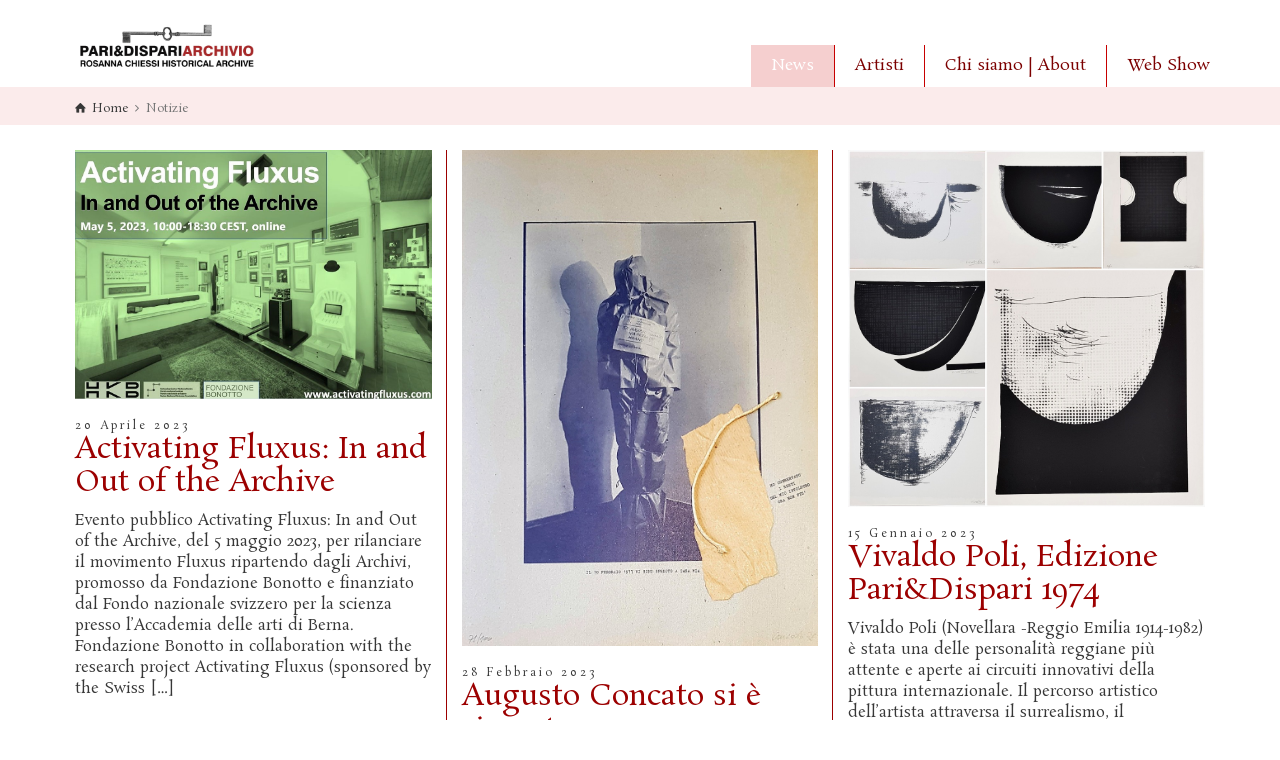

--- FILE ---
content_type: text/html; charset=UTF-8
request_url: https://www.pariedispari.org/category/news/page/2
body_size: 11184
content:
<!doctype html>
<html lang="it-IT" class="no-js">
<head> 
<meta charset="UTF-8" />  
<meta name="viewport" content="width=device-width, initial-scale=1, maximum-scale=1">
<link rel="alternate" type="application/rss+xml" title="Pari&amp;DispariArchivio RSS Feed" href="https://www.pariedispari.org/feed" />
<link rel="alternate" type="application/atom+xml" title="Pari&amp;DispariArchivio Atom Feed" href="https://www.pariedispari.org/feed/atom" />
<link rel="pingback" href="https://www.pariedispari.org/xmlrpc.php" />
<title>Notizie &#8211; Pagina 2 &#8211; Pari&amp;DispariArchivio</title>
<script type="text/javascript">/*  for PRO users! - <![CDATA[ */ var html = document.getElementsByTagName("html")[0]; html.className = html.className.replace("no-js", "js"); window.onerror=function(e,f){var body = document.getElementsByTagName("body")[0]; body.className = body.className.replace("ns-loading", ""); var e_file = document.createElement("a");e_file.href = f;console.log( e );console.log( e_file.pathname );}/*  for PRO users! -  ]]>*/</script>
<link rel='dns-prefetch' href='//fonts.googleapis.com' />
<link rel='dns-prefetch' href='//s.w.org' />
<link rel="alternate" type="application/rss+xml" title="Pari&amp;DispariArchivio &raquo; Feed" href="https://www.pariedispari.org/feed" />
<link rel="alternate" type="application/rss+xml" title="Pari&amp;DispariArchivio &raquo; Feed dei commenti" href="https://www.pariedispari.org/comments/feed" />
<link rel="alternate" type="application/rss+xml" title="Pari&amp;DispariArchivio &raquo; Notizie Feed della categoria" href="https://www.pariedispari.org/category/news/feed" />
		<script type="text/javascript">
			window._wpemojiSettings = {"baseUrl":"https:\/\/s.w.org\/images\/core\/emoji\/13.0.1\/72x72\/","ext":".png","svgUrl":"https:\/\/s.w.org\/images\/core\/emoji\/13.0.1\/svg\/","svgExt":".svg","source":{"concatemoji":"https:\/\/www.pariedispari.org\/wp-includes\/js\/wp-emoji-release.min.js?ver=5.6.16"}};
			!function(e,a,t){var n,r,o,i=a.createElement("canvas"),p=i.getContext&&i.getContext("2d");function s(e,t){var a=String.fromCharCode;p.clearRect(0,0,i.width,i.height),p.fillText(a.apply(this,e),0,0);e=i.toDataURL();return p.clearRect(0,0,i.width,i.height),p.fillText(a.apply(this,t),0,0),e===i.toDataURL()}function c(e){var t=a.createElement("script");t.src=e,t.defer=t.type="text/javascript",a.getElementsByTagName("head")[0].appendChild(t)}for(o=Array("flag","emoji"),t.supports={everything:!0,everythingExceptFlag:!0},r=0;r<o.length;r++)t.supports[o[r]]=function(e){if(!p||!p.fillText)return!1;switch(p.textBaseline="top",p.font="600 32px Arial",e){case"flag":return s([127987,65039,8205,9895,65039],[127987,65039,8203,9895,65039])?!1:!s([55356,56826,55356,56819],[55356,56826,8203,55356,56819])&&!s([55356,57332,56128,56423,56128,56418,56128,56421,56128,56430,56128,56423,56128,56447],[55356,57332,8203,56128,56423,8203,56128,56418,8203,56128,56421,8203,56128,56430,8203,56128,56423,8203,56128,56447]);case"emoji":return!s([55357,56424,8205,55356,57212],[55357,56424,8203,55356,57212])}return!1}(o[r]),t.supports.everything=t.supports.everything&&t.supports[o[r]],"flag"!==o[r]&&(t.supports.everythingExceptFlag=t.supports.everythingExceptFlag&&t.supports[o[r]]);t.supports.everythingExceptFlag=t.supports.everythingExceptFlag&&!t.supports.flag,t.DOMReady=!1,t.readyCallback=function(){t.DOMReady=!0},t.supports.everything||(n=function(){t.readyCallback()},a.addEventListener?(a.addEventListener("DOMContentLoaded",n,!1),e.addEventListener("load",n,!1)):(e.attachEvent("onload",n),a.attachEvent("onreadystatechange",function(){"complete"===a.readyState&&t.readyCallback()})),(n=t.source||{}).concatemoji?c(n.concatemoji):n.wpemoji&&n.twemoji&&(c(n.twemoji),c(n.wpemoji)))}(window,document,window._wpemojiSettings);
		</script>
		<style type="text/css">
img.wp-smiley,
img.emoji {
	display: inline !important;
	border: none !important;
	box-shadow: none !important;
	height: 1em !important;
	width: 1em !important;
	margin: 0 .07em !important;
	vertical-align: -0.1em !important;
	background: none !important;
	padding: 0 !important;
}
</style>
	<link rel='stylesheet' id='wp-block-library-css'  href='https://www.pariedispari.org/wp-includes/css/dist/block-library/style.min.css?ver=5.6.16' type='text/css' media='all' />
<link rel='stylesheet' id='bootstrap-css'  href='https://www.pariedispari.org/wp-content/themes/sw_vido/css/bootstrap.css?ver=5.6.16' type='text/css' media='all' />
<link rel='stylesheet' id='theme-style-all-css'  href='https://www.pariedispari.org/wp-content/themes/sw_vido/css/layout2/style.css?ver=5.6.16' type='text/css' media='all' />
<link rel='stylesheet' id='mediaelement-skin-css'  href='https://www.pariedispari.org/wp-content/themes/sw_vido/css/mejs-skin.css?ver=5.6.16' type='text/css' media='all' />
<link rel='stylesheet' id='fontello-css'  href='https://www.pariedispari.org/wp-content/themes/sw_vido/css/fontello/css/fontello.css?ver=5.6.16' type='text/css' media='all' />
<link rel='stylesheet' id='jquery-owl-carousel-css'  href='https://www.pariedispari.org/wp-content/themes/sw_vido/css/owl-carousel.css?ver=5.6.16' type='text/css' media='all' />
<link rel='stylesheet' id='jackbox-css'  href='https://www.pariedispari.org/wp-content/themes/sw_vido/js/lightbox/css/jackbox.min.css?ver=5.6.16' type='text/css' media='all' />
<!--[if IE 9]>
<link rel='stylesheet' id='theme-ie9-css'  href='https://www.pariedispari.org/wp-content/themes/sw_vido/css/ie9.css?ver=5.6.16' type='text/css' media='all' />
<![endif]-->
<link rel='stylesheet' id='theme-style-css'  href='https://www.pariedispari.org/wp-content/themes/sw_vido_child/style.css?ver=5.6.16' type='text/css' media='all' />
<link rel='stylesheet' id='theme-dynamic-css-css'  href='https://www.pariedispari.org/wp-content/uploads/sw_vido/dynamic-style.css?ver=201013075926' type='text/css' media='all' />
<link rel='stylesheet' id='ns-google-fonts-css'  href='//fonts.googleapis.com/css?family=Rosarivo%3Aregular&#038;subset=latin-ext&#038;ver=5.6.16' type='text/css' media='all' />
<script type='text/javascript' id='image-watermark-no-right-click-js-before'>
var iwArgsNoRightClick = {"rightclick":"Y","draganddrop":"Y"};
</script>
<script type='text/javascript' src='https://www.pariedispari.org/wp-content/plugins/image-watermark/js/no-right-click.js?ver=1.7.4' id='image-watermark-no-right-click-js'></script>
<script type='text/javascript' src='https://www.pariedispari.org/wp-includes/js/jquery/jquery.min.js?ver=3.5.1' id='jquery-core-js'></script>
<script type='text/javascript' src='https://www.pariedispari.org/wp-includes/js/jquery/jquery-migrate.min.js?ver=3.3.2' id='jquery-migrate-js'></script>
<script type='text/javascript' src='https://www.pariedispari.org/wp-content/themes/sw_vido/js/pace.js?ver=5.6.16' id='pace-js'></script>
<script type='text/javascript' src='https://www.pariedispari.org/wp-content/themes/sw_vido/js/modernizr.min.js?ver=5.6.16' id='modernizr-js'></script>
<script type='text/javascript' src='https://www.pariedispari.org/wp-content/uploads/sw_vido/dynamic-script.js?ver=201013075926' id='theme-dynamic-js-js'></script>
<link rel="https://api.w.org/" href="https://www.pariedispari.org/wp-json/" /><link rel="alternate" type="application/json" href="https://www.pariedispari.org/wp-json/wp/v2/categories/15" /><link rel="EditURI" type="application/rsd+xml" title="RSD" href="https://www.pariedispari.org/xmlrpc.php?rsd" />
<link rel="wlwmanifest" type="application/wlwmanifest+xml" href="https://www.pariedispari.org/wp-includes/wlwmanifest.xml" /> 
<meta name="generator" content="WordPress 5.6.16" />

<!--[if lt IE 9]><script src="https://www.pariedispari.org/wp-content/themes/sw_vido/js/html5shiv.min.js"></script><![endif]-->
<!--[if gte IE 9]> <style type="text/css"> .gradient { filter: none; } </style> <![endif]-->
<meta name="generator" content="Powered by WPBakery Page Builder - drag and drop page builder for WordPress."/>
<noscript><style> .wpb_animate_when_almost_visible { opacity: 1; }</style></noscript></head>
<body class="archive paged category category-news category-15 paged-2 category-paged-2 ns-loading  layout2 wpb-js-composer js-comp-ver-6.4.1 vc_responsive">

<div class="go-to-top icon-up-open"></div>
<!-- loader -->
<div id="loader-wrapper"><div id="loader"></div></div>
<!-- / #loader -->

<!-- background wrapper -->
<div id="container">   
 
<header class="top-header fullwidth  ">

    
    <div class="header-elements default">	
        <!-- mobile menu button -->
        <div class="mobile-menu-button icon-menu"></div>
        
        
        <!-- logo -->
        <div id="logo" class="site-logo">
         <a href="https://www.pariedispari.org" title="Pari&amp;DispariArchivio"><img src="https://www.pariedispari.org/wp-content/uploads/2019/02/logo_pari-disparoi-archivio.jpg" alt="Pari&amp;DispariArchivio" class="main_logo" /></a>         </div><!-- / end #logo -->

        <div id="header-right" class="header-right">
                        <!-- navigation holder -->
        <nav>
			<div class="mobile-navigation">
							</div>
            <ul id="navigation" class="menu "><li id='menu-item-504'  class="menu-item menu-item-type-taxonomy menu-item-object-category current-menu-item"><a  href="https://www.pariedispari.org/category/news">News</a> </li>
<li id='menu-item-4827'  class="menu-item menu-item-type-post_type menu-item-object-page"><a  href="https://www.pariedispari.org/lista-artisti">Artisti</a> </li>
<li id='menu-item-6'  class="menu-item menu-item-type-custom menu-item-object-custom menu-item-has-children"><a >Chi siamo | About</a> 
<ul class="sub-menu">
<li id='menu-item-957'  class="menu-item menu-item-type-post_type menu-item-object-page"><a  href="https://www.pariedispari.org/la-storia-dellarchivio-paridispari">Storia</a> </li>
</ul>
</li>
<li id='menu-item-9'  class="menu-item menu-item-type-custom menu-item-object-custom menu-item-has-children"><a >Web Show</a> 
<ul class="sub-menu">
<li id='menu-item-131'  class="menu-item menu-item-type-taxonomy menu-item-object-category"><a  href="https://www.pariedispari.org/category/webshow">Percorsi Online</a> </li>
<li id='menu-item-10'  class="menu-item menu-item-type-custom menu-item-object-custom"><a  target="_blank" href="http://pariedispari.org/web-shows/index.htm">Archivio storico</a> </li>
</ul>
</li>
</ul>        </nav>

                    </div><!-- / end .header-right -->
    </div>
    </header>

<!-- main contents -->
<div id="main_content">


<div class="content_row row sub_page_header fullwidth" style="background-color: rgba(199, 0, 0, 0.08);">
	
	<div class="content_row_wrapper  default" ><div class="col col-sm-12"><div class="breadcrumb"><div itemscope itemtype="http://data-vocabulary.org/Breadcrumb"><a class="icon-home" href="https://www.pariedispari.org" itemprop="url"><span itemprop="title" title="Pari&amp;DispariArchivio">Home</span></a> <span class="icon-angle-right"></span> 
<div itemscope itemprop="child" itemtype="http://data-vocabulary.org/Breadcrumb">
                                        <meta itemprop="name" content="Activating Fluxus: In and Out of the Archive">
                                        <meta itemprop="url" content="https://www.pariedispari.org/news/activating-fluxus-in-and-out-of-the-archive">
                                        <span itemprop="title" title="Notizie">Notizie</span>
                                    </div></div></div></div></div>
</div>
<div  class="content_row default-style no-composer  default"><div class="content_row_wrapper clearfix "><div class="col col-sm-12 col-xs-12 ">
<div id="blog-dynamicID-565494" class="blog_list clearfix border_grid fixed_heights" data-column-width="3">
<div class="row clearfix">
<div class="col col-sm-4">
 

<!-- blog box-->
<article class="loop post-8296 post type-post status-publish format-standard has-post-thumbnail hentry category-news" id="post-8296">
        <section class="featured_image featured_media">
                <a href="https://www.pariedispari.org/news/activating-fluxus-in-and-out-of-the-archive"><img src="https://www.pariedispari.org/wp-content/uploads/2023/04/Activating_Fluxus.jpg"/></a>
                <span class="format-icon icon-pencil"></span>
    </section> 
    
    <section class="date">20 Aprile 2023</section> 
    <section class="text">
        <!-- blog headline-->
        <h2><a href="https://www.pariedispari.org/news/activating-fluxus-in-and-out-of-the-archive" rel="bookmark">Activating Fluxus: In and Out of the Archive</a></h2> 

        <p>Evento pubblico Activating Fluxus: In and Out of the Archive, del 5 maggio 2023, per rilanciare il movimento Fluxus ripartendo dagli Archivi, promosso da Fondazione Bonotto e finanziato dal Fondo nazionale svizzero per la scienza presso l&#8217;Accademia delle arti di Berna. Fondazione Bonotto in collaboration with the research project Activating Fluxus (sponsored by the Swiss [&hellip;]</p>
		<!-- meta data -->
		<div class="post_data">
			
							
						<!-- categories -->
			<span class="icon-flow-cascade categories"><a href="https://www.pariedispari.org/category/news" rel="category tag">Notizie</a></span>
			
			
			
		</div><!-- / end div  .post_data -->
	
            <meta itemprop="name" content="Activating Fluxus: In and Out of the Archive">
            <meta itemprop="datePublished" content="20 Aprile 2023">
            <meta itemprop="url" content="https://www.pariedispari.org/news/activating-fluxus-in-and-out-of-the-archive">
            <meta itemprop="image" content="https://www.pariedispari.org/wp-content/uploads/2023/04/Activating_Fluxus.jpg">
            <meta itemprop="author" content="Laura Montanari">
            </section> 
</article>
<!-- / blog box--></div>
<div class="col col-sm-4">
 

<!-- blog box-->
<article class="loop post-8233 post type-post status-publish format-standard has-post-thumbnail hentry category-news" id="post-8233">
        <section class="featured_image featured_media">
                <a href="https://www.pariedispari.org/news/augusto-concato-si-e-ricevuto"><img src="https://www.pariedispari.org/wp-content/uploads/2023/02/Concato_si_ricevuto-1.jpg"/></a>
                <span class="format-icon icon-pencil"></span>
    </section> 
    
    <section class="date">28 Febbraio 2023</section> 
    <section class="text">
        <!-- blog headline-->
        <h2><a href="https://www.pariedispari.org/news/augusto-concato-si-e-ricevuto" rel="bookmark">Augusto Concato si è ricevuto</a></h2> 

        <p>L&#8217;artista multimediale Augusto Concato si è espresso negli anni attraverso la fotografia, la pittura, la scultura, il video, la performance e con le installazioni in cui utilizza insieme i vari mezzi di espressione. Collabora con Pari&amp;Dispari a partire dal 1977 partecipando ai festival internazionali d&#8217;arte promossi dalla Chiessi e producendo edizioni d&#8217;arte quali Augusto Concato [&hellip;]</p>
		<!-- meta data -->
		<div class="post_data">
			
							
						<!-- categories -->
			<span class="icon-flow-cascade categories"><a href="https://www.pariedispari.org/category/news" rel="category tag">Notizie</a></span>
			
			
			
		</div><!-- / end div  .post_data -->
	
            <meta itemprop="name" content="Augusto Concato si è ricevuto">
            <meta itemprop="datePublished" content="28 Febbraio 2023">
            <meta itemprop="url" content="https://www.pariedispari.org/news/augusto-concato-si-e-ricevuto">
            <meta itemprop="image" content="https://www.pariedispari.org/wp-content/uploads/2023/02/Concato_si_ricevuto-1.jpg">
            <meta itemprop="author" content="Laura Montanari">
            </section> 
</article>
<!-- / blog box--></div>
<div class="col col-sm-4">
 

<!-- blog box-->
<article class="loop post-8181 post type-post status-publish format-standard has-post-thumbnail hentry category-news" id="post-8181">
        <section class="featured_image featured_media">
                <a href="https://www.pariedispari.org/news/8181"><img src="https://www.pariedispari.org/wp-content/uploads/2023/01/Poli_edizione_sintesi.jpg"/></a>
                <span class="format-icon icon-pencil"></span>
    </section> 
    
    <section class="date">15 Gennaio 2023</section> 
    <section class="text">
        <!-- blog headline-->
        <h2><a href="https://www.pariedispari.org/news/8181" rel="bookmark">Vivaldo Poli, Edizione Pari&#038;Dispari 1974</a></h2> 

        <p>Vivaldo Poli (Novellara -Reggio Emilia 1914-1982) è stata una delle personalità reggiane più attente e aperte ai circuiti innovativi della pittura internazionale. Il percorso artistico dell&#8217;artista attraversa il surrealismo, il postcubismo picassiano, per poi inoltrarsi liberamente nelle suggestioni del segno e della materia pittorica proprie dell’Informale. Il periodo che va dai primi anni Cinquanta ai [&hellip;]</p>
		<!-- meta data -->
		<div class="post_data">
			
							
						<!-- categories -->
			<span class="icon-flow-cascade categories"><a href="https://www.pariedispari.org/category/news" rel="category tag">Notizie</a></span>
			
			
			
		</div><!-- / end div  .post_data -->
	
            <meta itemprop="name" content="Vivaldo Poli, Edizione Pari&#038;Dispari 1974">
            <meta itemprop="datePublished" content="15 Gennaio 2023">
            <meta itemprop="url" content="https://www.pariedispari.org/news/8181">
            <meta itemprop="image" content="https://www.pariedispari.org/wp-content/uploads/2023/01/Poli_edizione_sintesi.jpg">
            <meta itemprop="author" content="Laura Montanari">
            </section> 
</article>
<!-- / blog box--></div>
</div>
<div class="row clearfix">
<div class="col col-sm-4">
 

<!-- blog box-->
<article class="loop post-8099 post type-post status-publish format-standard has-post-thumbnail hentry category-news" id="post-8099">
        <section class="featured_image featured_media">
                <a href="https://www.pariedispari.org/news/sky-kiss-2023-by-charlotte-moorman-sky-kiss-2023"><img src="https://www.pariedispari.org/wp-content/uploads/2022/12/Moorman_Linz.jpg"/></a>
                <span class="format-icon icon-pencil"></span>
    </section> 
    
    <section class="date">22 Dicembre 2022</section> 
    <section class="text">
        <!-- blog headline-->
        <h2><a href="https://www.pariedispari.org/news/sky-kiss-2023-by-charlotte-moorman-sky-kiss-2023" rel="bookmark">SKY KISS, by Charlotte Moorman</a></h2> 

        <p>Charlotte Moorman, è stata tra le principali protagoniste del movimento Fluxus, stretta collaboratrice dell’artista coreano Nam June Paik ed in rapporto costante con John Cage, Joseph Beuys, Yoko Ono, Carolee Schneemann e l’intero collettivo artististico. Charlotte Moorman è tra gli artisti Fluxus cui Rosanna Chiessi/Pari&amp;Dispari si lega maggiormente sia dal punto di vista professionale che umano [&hellip;]</p>
		<!-- meta data -->
		<div class="post_data">
			
							
						<!-- categories -->
			<span class="icon-flow-cascade categories"><a href="https://www.pariedispari.org/category/news" rel="category tag">Notizie</a></span>
			
			
			
		</div><!-- / end div  .post_data -->
	
            <meta itemprop="name" content="SKY KISS, by Charlotte Moorman">
            <meta itemprop="datePublished" content="22 Dicembre 2022">
            <meta itemprop="url" content="https://www.pariedispari.org/news/sky-kiss-2023-by-charlotte-moorman-sky-kiss-2023">
            <meta itemprop="image" content="https://www.pariedispari.org/wp-content/uploads/2022/12/Moorman_Linz.jpg">
            <meta itemprop="author" content="Laura Montanari">
            </section> 
</article>
<!-- / blog box--></div>
<div class="col col-sm-4">
 

<!-- blog box-->
<article class="loop post-8075 post type-post status-publish format-standard has-post-thumbnail hentry category-news" id="post-8075">
        <section class="featured_image featured_media">
                <a href="https://www.pariedispari.org/news/anton-roca-installazione-%cf%80%ce%b1%cf%81%ce%b1%ce%bf%ce%be%ce%bf%ce%bd-vestigia-1990"><img src="https://www.pariedispari.org/wp-content/uploads/2022/11/Roca_Vestigia.jpg"/></a>
                <span class="format-icon icon-pencil"></span>
    </section> 
    
    <section class="date">28 Novembre 2022</section> 
    <section class="text">
        <!-- blog headline-->
        <h2><a href="https://www.pariedispari.org/news/anton-roca-installazione-%cf%80%ce%b1%cf%81%ce%b1%ce%bf%ce%be%ce%bf%ce%bd-vestigia-1990" rel="bookmark">Anton Roca, Installazione ΠΑΡΑΟΞΟΝ (Vestigia), 1990</a></h2> 

        <p>Anton Roca è stato protagonista dell&#8217;ultima installazione organizzata da Rosanna Chiessi nella sua casa di Cavriago, nel dicembre del 1990. Con l&#8217;installazione ΠΑΡΑΟΞΟΝ (Vestigia) Roca ha costruito una grande metafora sul tempo vissuto dal 1947 al 1987, ispirandosi ad un testo dello scrittore Marzari che racconta il percorso della vita di un uomo di 30 [&hellip;]</p>
		<!-- meta data -->
		<div class="post_data">
			
							
						<!-- categories -->
			<span class="icon-flow-cascade categories"><a href="https://www.pariedispari.org/category/news" rel="category tag">Notizie</a></span>
			
			
			
		</div><!-- / end div  .post_data -->
	
            <meta itemprop="name" content="Anton Roca, Installazione ΠΑΡΑΟΞΟΝ (Vestigia), 1990">
            <meta itemprop="datePublished" content="28 Novembre 2022">
            <meta itemprop="url" content="https://www.pariedispari.org/news/anton-roca-installazione-%cf%80%ce%b1%cf%81%ce%b1%ce%bf%ce%be%ce%bf%ce%bd-vestigia-1990">
            <meta itemprop="image" content="https://www.pariedispari.org/wp-content/uploads/2022/11/Roca_Vestigia.jpg">
            <meta itemprop="author" content="Laura Montanari">
            </section> 
</article>
<!-- / blog box--></div>
<div class="col col-sm-4">
 

<!-- blog box-->
<article class="loop post-8048 post type-post status-publish format-standard has-post-thumbnail hentry category-news" id="post-8048">
        <section class="featured_image featured_media">
                <a href="https://www.pariedispari.org/news/fluxus-arte-per-tutti-museo-del-novecento-milano"><img src="https://www.pariedispari.org/wp-content/uploads/2022/11/Fluxus_arte_per_tutt_Milano.png"/></a>
                <span class="format-icon icon-pencil"></span>
    </section> 
    
    <section class="date">26 Novembre 2022</section> 
    <section class="text">
        <!-- blog headline-->
        <h2><a href="https://www.pariedispari.org/news/fluxus-arte-per-tutti-museo-del-novecento-milano" rel="bookmark">Fluxus, arte per tutti. Museo del Novecento, Milano 25/11/2022 &#8211; 16/4/2023</a></h2> 

        <p>“Fluxus, arte per tutti. Edizioni italiane dalla collezione Luigi Bonotto” a cura di Patrizio Peterlini e Martina Corgnati è la mostra che, in collaborazione con la Fondazione Bonotto, apre nello Spazio degli Archivi al Museo del Novecento a Milano dal 25 novembre 2022 al 16 aprile 2023. Per la prima volta è analizzato tramite pubblicazioni, [&hellip;]</p>
		<!-- meta data -->
		<div class="post_data">
			
							
						<!-- categories -->
			<span class="icon-flow-cascade categories"><a href="https://www.pariedispari.org/category/news" rel="category tag">Notizie</a></span>
			
			
			
		</div><!-- / end div  .post_data -->
	
            <meta itemprop="name" content="Fluxus, arte per tutti. Museo del Novecento, Milano 25/11/2022 &#8211; 16/4/2023">
            <meta itemprop="datePublished" content="26 Novembre 2022">
            <meta itemprop="url" content="https://www.pariedispari.org/news/fluxus-arte-per-tutti-museo-del-novecento-milano">
            <meta itemprop="image" content="https://www.pariedispari.org/wp-content/uploads/2022/11/Fluxus_arte_per_tutt_Milano.png">
            <meta itemprop="author" content="Laura Montanari">
            </section> 
</article>
<!-- / blog box--></div>
</div>
<div class="row clearfix">
<div class="col col-sm-4">
 

<!-- blog box-->
<article class="loop post-8017 post type-post status-publish format-standard has-post-thumbnail hentry category-news" id="post-8017">
        <section class="featured_image featured_media">
                <a href="https://www.pariedispari.org/news/giuseppe-desiato"><img src="https://www.pariedispari.org/wp-content/uploads/2022/11/Desiato_Pube_Monumento.jpg"/></a>
                <span class="format-icon icon-pencil"></span>
    </section> 
    
    <section class="date">22 Novembre 2022</section> 
    <section class="text">
        <!-- blog headline-->
        <h2><a href="https://www.pariedispari.org/news/giuseppe-desiato" rel="bookmark">Giuseppe Desiato, L&#8217;amore il pube il cielo</a></h2> 

        <p>La poetica di Giuseppe Desiato (Napoli, 1935) si basa sulla messa in scena antropologica di ritualità antiche, popolari, ma rilette e rimesse in gioco da uno spirito e da una volontà demistificatoria che ricorda proprio la vitalità partenopea. Allo stesso tempo gioca con le icone della cultura di massa per creare serie di oggetti votivi [&hellip;]</p>
		<!-- meta data -->
		<div class="post_data">
			
							
						<!-- categories -->
			<span class="icon-flow-cascade categories"><a href="https://www.pariedispari.org/category/news" rel="category tag">Notizie</a></span>
			
			
			
		</div><!-- / end div  .post_data -->
	
            <meta itemprop="name" content="Giuseppe Desiato, L&#8217;amore il pube il cielo">
            <meta itemprop="datePublished" content="22 Novembre 2022">
            <meta itemprop="url" content="https://www.pariedispari.org/news/giuseppe-desiato">
            <meta itemprop="image" content="https://www.pariedispari.org/wp-content/uploads/2022/11/Desiato_Pube_Monumento.jpg">
            <meta itemprop="author" content="Laura Montanari">
            </section> 
</article>
<!-- / blog box--></div>
<div class="col col-sm-4">
 

<!-- blog box-->
<article class="loop post-7950 post type-post status-publish format-standard has-post-thumbnail hentry category-news" id="post-7950">
        <section class="featured_image featured_media">
                <a href="https://www.pariedispari.org/news/gutai-osaka-ottobre-2022"><img src="https://www.pariedispari.org/wp-content/uploads/2022/10/Oska_Gutai-1.jpg"/></a>
                <span class="format-icon icon-pencil"></span>
    </section> 
    
    <section class="date">21 Ottobre 2022</section> 
    <section class="text">
        <!-- blog headline-->
        <h2><a href="https://www.pariedispari.org/news/gutai-osaka-ottobre-2022" rel="bookmark">GUTAI, Osaka ottobre 2022</a></h2> 

        <p>Il Nakanoshima Museum of Art e il National Museum of Art di Osaka dal 22 ottobre 2022 al 9 gennaio 2023 propongono la mostra &#8220;Into the Unknown World — GUTAI: Differentiation and Integration&#8221;, in occasione del 50° anniversario dello scioglimento del Gutai Art Association. L&#8217;evento, che si svolge in due sedi nel centro di Osaka, [&hellip;]</p>
		<!-- meta data -->
		<div class="post_data">
			
							
						<!-- categories -->
			<span class="icon-flow-cascade categories"><a href="https://www.pariedispari.org/category/news" rel="category tag">Notizie</a></span>
			
			
			
		</div><!-- / end div  .post_data -->
	
            <meta itemprop="name" content="GUTAI, Osaka ottobre 2022">
            <meta itemprop="datePublished" content="21 Ottobre 2022">
            <meta itemprop="url" content="https://www.pariedispari.org/news/gutai-osaka-ottobre-2022">
            <meta itemprop="image" content="https://www.pariedispari.org/wp-content/uploads/2022/10/Oska_Gutai-1.jpg">
            <meta itemprop="author" content="Laura Montanari">
            </section> 
</article>
<!-- / blog box--></div>
<div class="col col-sm-4">
 

<!-- blog box-->
<article class="loop post-7912 post type-post status-publish format-standard has-post-thumbnail hentry category-news" id="post-7912">
        <section class="featured_image featured_media">
                <a href="https://www.pariedispari.org/news/shozo-shimamoto-bottle-crash-reggio-emilia-2011"><img src="https://www.pariedispari.org/wp-content/uploads/2022/10/Shimamoto_id_1085_pal_Magnani_cm_200_185.jpg"/></a>
                <span class="format-icon icon-pencil"></span>
    </section> 
    
    <section class="date">13 Ottobre 2022</section> 
    <section class="text">
        <!-- blog headline-->
        <h2><a href="https://www.pariedispari.org/news/shozo-shimamoto-bottle-crash-reggio-emilia-2011" rel="bookmark">Shozo Shimamoto, Bottle Crash Reggio Emilia 2011</a></h2> 

        <p>Shozo Shimamoto (1928-2013) è stato co-fondatore nel 1954 con Jiro Yoshihara del movimento Gutai (che significa concretezza). Il movimento prese le mosse da una serie di fermenti che in quegli anni animarono il Giappone e favorirono un processo di radicale ripensamento della tradizione artistica e pittorica. Shimamoto è stato un fedele interprete dello spirito Gutai, [&hellip;]</p>
		<!-- meta data -->
		<div class="post_data">
			
							
						<!-- categories -->
			<span class="icon-flow-cascade categories"><a href="https://www.pariedispari.org/category/news" rel="category tag">Notizie</a></span>
			
			
			
		</div><!-- / end div  .post_data -->
	
            <meta itemprop="name" content="Shozo Shimamoto, Bottle Crash Reggio Emilia 2011">
            <meta itemprop="datePublished" content="13 Ottobre 2022">
            <meta itemprop="url" content="https://www.pariedispari.org/news/shozo-shimamoto-bottle-crash-reggio-emilia-2011">
            <meta itemprop="image" content="https://www.pariedispari.org/wp-content/uploads/2022/10/Shimamoto_id_1085_pal_Magnani_cm_200_185.jpg">
            <meta itemprop="author" content="Laura Montanari">
            </section> 
</article>
<!-- / blog box--></div>
</div>
<div class="row clearfix">
<div class="col col-sm-4">
 

<!-- blog box-->
<article class="loop post-7893 post type-post status-publish format-standard has-post-thumbnail hentry category-news" id="post-7893">
        <section class="featured_image featured_media">
                <a href="https://www.pariedispari.org/news/alison-knowles-a-retrospective-1960-2022"><img src="https://www.pariedispari.org/wp-content/uploads/2022/10/Alison_Knowles_1978.png"/></a>
                <span class="format-icon icon-pencil"></span>
    </section> 
    
    <section class="date">6 Ottobre 2022</section> 
    <section class="text">
        <!-- blog headline-->
        <h2><a href="https://www.pariedispari.org/news/alison-knowles-a-retrospective-1960-2022" rel="bookmark">Alison Knowles: A Retrospective (1960–2022)</a></h2> 

        <p>Il museo d&#8217;arte di Berkeley celebra Alison Knowles con una grande mostra retrospettiva che abbraccia tutta la carriera dell&#8217;artista Fluxus (BAMPFA, 20 luglio 2022-12 febbraio 2023). Alison Knowles: A Retrospective (1960–2022) è la prima mostra completa che ripercorre il lavoro e le opere di una carriera ancora attiva a partire dagli anni &#8217;60. Alison Knowles [&hellip;]</p>
		<!-- meta data -->
		<div class="post_data">
			
							
						<!-- categories -->
			<span class="icon-flow-cascade categories"><a href="https://www.pariedispari.org/category/news" rel="category tag">Notizie</a></span>
			
			
			
		</div><!-- / end div  .post_data -->
	
            <meta itemprop="name" content="Alison Knowles: A Retrospective (1960–2022)">
            <meta itemprop="datePublished" content="6 Ottobre 2022">
            <meta itemprop="url" content="https://www.pariedispari.org/news/alison-knowles-a-retrospective-1960-2022">
            <meta itemprop="image" content="https://www.pariedispari.org/wp-content/uploads/2022/10/Alison_Knowles_1978.png">
            <meta itemprop="author" content="Laura Montanari">
            </section> 
</article>
<!-- / blog box--></div>
<div class="col col-sm-4">
 

<!-- blog box-->
<article class="loop post-7869 post type-post status-publish format-standard has-post-thumbnail hentry category-news" id="post-7869">
        <section class="featured_image featured_media">
                <a href="https://www.pariedispari.org/news/7869"><img src="https://www.pariedispari.org/wp-content/uploads/2022/09/Dossi_Bandiera_Italia.jpg"/></a>
                <span class="format-icon icon-pencil"></span>
    </section> 
    
    <section class="date">7 Settembre 2022</section> 
    <section class="text">
        <!-- blog headline-->
        <h2><a href="https://www.pariedispari.org/news/7869" rel="bookmark">Ugo Dossi, Bandiere d&#8217;Italia</a></h2> 

        <p>Ugo Dossi (Monaco di Baviera, 1943) è un artista tedesco che vive e lavora tra Monaco e Milano. L’arte di Ugo Dossi è centrata sulla creatività dell’inconscio, evoca un universo sensuale e paranormale, giocando con immagini archetipiche e collettive, disegni automatici e proiezioni subliminali. Gli elementi artistici più importanti di Ugo Dossi sono le installazioni [&hellip;]</p>
		<!-- meta data -->
		<div class="post_data">
			
							
						<!-- categories -->
			<span class="icon-flow-cascade categories"><a href="https://www.pariedispari.org/category/news" rel="category tag">Notizie</a></span>
			
			
			
		</div><!-- / end div  .post_data -->
	
            <meta itemprop="name" content="Ugo Dossi, Bandiere d&#8217;Italia">
            <meta itemprop="datePublished" content="7 Settembre 2022">
            <meta itemprop="url" content="https://www.pariedispari.org/news/7869">
            <meta itemprop="image" content="https://www.pariedispari.org/wp-content/uploads/2022/09/Dossi_Bandiera_Italia.jpg">
            <meta itemprop="author" content="Laura Montanari">
            </section> 
</article>
<!-- / blog box--></div>
<div class="col col-sm-4">
 

<!-- blog box-->
<article class="loop post-7811 post type-post status-publish format-standard has-post-thumbnail hentry category-news" id="post-7811">
        <section class="featured_image featured_media">
                <a href="https://www.pariedispari.org/news/dominik-steiger"><img src="https://www.pariedispari.org/wp-content/uploads/2022/06/Steiger_particolare.jpg"/></a>
                <span class="format-icon icon-pencil"></span>
    </section> 
    
    <section class="date">15 Giugno 2022</section> 
    <section class="text">
        <!-- blog headline-->
        <h2><a href="https://www.pariedispari.org/news/dominik-steiger" rel="bookmark">Dominik Steiger, Idioeidetischer Letterfrack</a></h2> 

        <p>Dominik Steiger (18 ottobre 1940 Vienna-12 gennaio 2014) è stato uno scrittore ed artista tra i più importanti dell&#8217;avanguardia austriaca dagli anni Cinquanta. Nonostante la sua vicinanza ai protagonisti dell&#8217;Azionismo viennese, Steiger non ha mai aderito a nessun movimento artistico. La sua strategia artistica era il networking giocoso, caratterizzato da anarchia infantile. Steiger ha iniziato [&hellip;]</p>
		<!-- meta data -->
		<div class="post_data">
			
							
						<!-- categories -->
			<span class="icon-flow-cascade categories"><a href="https://www.pariedispari.org/category/news" rel="category tag">Notizie</a></span>
			
			
			
		</div><!-- / end div  .post_data -->
	
            <meta itemprop="name" content="Dominik Steiger, Idioeidetischer Letterfrack">
            <meta itemprop="datePublished" content="15 Giugno 2022">
            <meta itemprop="url" content="https://www.pariedispari.org/news/dominik-steiger">
            <meta itemprop="image" content="https://www.pariedispari.org/wp-content/uploads/2022/06/Steiger_particolare.jpg">
            <meta itemprop="author" content="Laura Montanari">
            </section> 
</article>
<!-- / blog box--></div>
</div>
<div class="row clearfix">
<div class="col col-sm-4">
 

<!-- blog box-->
<article class="loop post-7646 post type-post status-publish format-standard has-post-thumbnail hentry category-news" id="post-7646">
        <section class="featured_image featured_media">
                <a href="https://www.pariedispari.org/news/fluxus-arte-totale-visita-la-mostra-13-5-7-6-2022-napoli"><img src="https://www.pariedispari.org/wp-content/uploads/2022/06/Andersen.jpg"/></a>
                <span class="format-icon icon-pencil"></span>
    </section> 
    
    <section class="date">1 Giugno 2022</section> 
    <section class="text">
        <!-- blog headline-->
        <h2><a href="https://www.pariedispari.org/news/fluxus-arte-totale-visita-la-mostra-13-5-7-6-2022-napoli" rel="bookmark">FLUXUS ARTE TOTALE, Napoli. VISITA LA MOSTRA,VIDEO E FOTO</a></h2> 

        <p>FLUXUS ARTE TOTALE, 13 maggio &#8211; 5 giugno 2022, Corso Vittorio Emanuele, 525, Napoli. In occasione del ’60 anniversario della nascita di Fluxus, FrameArsArtes e Pari&amp;Dispari Archivio propongono la mostra FLUXUS &#8211; ARTE TOTALE. Gli artisti del movimento Fluxus, abbandonando ogni concezione specialistica e ogni divisione tra le ideologie e le competenze, esprimono la casualità [&hellip;]</p>
		<!-- meta data -->
		<div class="post_data">
			
							
						<!-- categories -->
			<span class="icon-flow-cascade categories"><a href="https://www.pariedispari.org/category/news" rel="category tag">Notizie</a></span>
			
			
			
		</div><!-- / end div  .post_data -->
	
            <meta itemprop="name" content="FLUXUS ARTE TOTALE, Napoli. VISITA LA MOSTRA,VIDEO E FOTO">
            <meta itemprop="datePublished" content="1 Giugno 2022">
            <meta itemprop="url" content="https://www.pariedispari.org/news/fluxus-arte-totale-visita-la-mostra-13-5-7-6-2022-napoli">
            <meta itemprop="image" content="https://www.pariedispari.org/wp-content/uploads/2022/06/Andersen.jpg">
            <meta itemprop="author" content="Laura Montanari">
            </section> 
</article>
<!-- / blog box--></div>
<div class="col col-sm-4">
 

<!-- blog box-->
<article class="loop post-7600 post type-post status-publish format-standard has-post-thumbnail hentry category-news" id="post-7600">
        <section class="featured_image featured_media">
                <a href="https://www.pariedispari.org/news/fluxus-arte-totale"><img src="https://www.pariedispari.org/wp-content/uploads/2022/05/Maciunas_Ben_Patterson-1.png"/></a>
                <span class="format-icon icon-pencil"></span>
    </section> 
    
    <section class="date">1 Maggio 2022</section> 
    <section class="text">
        <!-- blog headline-->
        <h2><a href="https://www.pariedispari.org/news/fluxus-arte-totale" rel="bookmark">FLUXUS &#8211; ARTE TOTALE, Napoli 13 maggio-7 giugno</a></h2> 

        <p>In occasione del ’60 anniversario della nascita di Fluxus, FrameArsArtes e Pari&amp;Dispari &#8211; Archivio propongono la mostra FLUXUS &#8211; ARTE TOTALE  Vernissage 13 maggio 2022, ore 19:30 FrameArsArtes – Corso Vittorio Emanuele, 525 – Napoli Il movimento internazionale Fluxus, promosso da George Maciunas, nasce 60 anni fa con il Fluxus Interenationale Festspiele Neuester Musik di [&hellip;]</p>
		<!-- meta data -->
		<div class="post_data">
			
							
						<!-- categories -->
			<span class="icon-flow-cascade categories"><a href="https://www.pariedispari.org/category/news" rel="category tag">Notizie</a></span>
			
			
			
		</div><!-- / end div  .post_data -->
	
            <meta itemprop="name" content="FLUXUS &#8211; ARTE TOTALE, Napoli 13 maggio-7 giugno">
            <meta itemprop="datePublished" content="1 Maggio 2022">
            <meta itemprop="url" content="https://www.pariedispari.org/news/fluxus-arte-totale">
            <meta itemprop="image" content="https://www.pariedispari.org/wp-content/uploads/2022/05/Maciunas_Ben_Patterson-1.png">
            <meta itemprop="author" content="Laura Montanari">
            </section> 
</article>
<!-- / blog box--></div>
<div class="col col-sm-4">
 

<!-- blog box-->
<article class="loop post-7531 post type-post status-publish format-standard has-post-thumbnail hentry category-news" id="post-7531">
        <section class="featured_image featured_media">
                <a href="https://www.pariedispari.org/news/in-ricordo-di-hermann-nitsch"><img src="https://www.pariedispari.org/wp-content/uploads/2022/04/Nitsch_1975-1.jpg"/></a>
                <span class="format-icon icon-pencil"></span>
    </section> 
    
    <section class="date">24 Aprile 2022</section> 
    <section class="text">
        <!-- blog headline-->
        <h2><a href="https://www.pariedispari.org/news/in-ricordo-di-hermann-nitsch" rel="bookmark">In ricordo di Hermann Nitsch</a></h2> 

        <p>In ricordo di Hermann Nitsch (Vienna, 29 agosto 1938 – 18 aprile 2022) si riportano fotografie e video degli anni &#8217;70, quando l&#8217;artista iniziò ad operare in Italia. L&#8217;opera di Hermann Nitsch trova la sua massima espressione nel Teatro delle Orge e dei Misteri (Das Orgien Mysterien Theater), opera d&#8217;arte totale che dal 1971 ha sede [&hellip;]</p>
		<!-- meta data -->
		<div class="post_data">
			
							
						<!-- categories -->
			<span class="icon-flow-cascade categories"><a href="https://www.pariedispari.org/category/news" rel="category tag">Notizie</a></span>
			
			
			
		</div><!-- / end div  .post_data -->
	
            <meta itemprop="name" content="In ricordo di Hermann Nitsch">
            <meta itemprop="datePublished" content="24 Aprile 2022">
            <meta itemprop="url" content="https://www.pariedispari.org/news/in-ricordo-di-hermann-nitsch">
            <meta itemprop="image" content="https://www.pariedispari.org/wp-content/uploads/2022/04/Nitsch_1975-1.jpg">
            <meta itemprop="author" content="Laura Montanari">
            </section> 
</article>
<!-- / blog box--></div>
</div>
<div class="row clearfix">
<div class="col col-sm-4">
 

<!-- blog box-->
<article class="loop post-7518 post type-post status-publish format-standard has-post-thumbnail hentry category-news" id="post-7518">
        <section class="featured_image featured_media">
                <a href="https://www.pariedispari.org/news/ben-patterson-fotografie-transiberiana-2000"><img src="https://www.pariedispari.org/wp-content/uploads/2022/04/Patterson_transiberiana_vericale_partic.jpg"/></a>
                <span class="format-icon icon-pencil"></span>
    </section> 
    
    <section class="date">22 Aprile 2022</section> 
    <section class="text">
        <!-- blog headline-->
        <h2><a href="https://www.pariedispari.org/news/ben-patterson-fotografie-transiberiana-2000" rel="bookmark">Ben Patterson, Fotografie Transiberiana, 2000</a></h2> 

        <p>Ben Patterson è stato tra i principali artisti del movimento Fluxus che si diffuse da un capo all’altro del globo durante gli anni Sessanta, coinvolgendo artisti americani, europei e asiatici in un turbine di azioni, concerti, eventi, mostre, letture, happening, pubblicazioni e sperimentazioni musicali. L&#8217;opera Fotografie Transiberiana nasce dall&#8217;idea di un grande concerto viaggiante in [&hellip;]</p>
		<!-- meta data -->
		<div class="post_data">
			
							
						<!-- categories -->
			<span class="icon-flow-cascade categories"><a href="https://www.pariedispari.org/category/news" rel="category tag">Notizie</a></span>
			
			
			
		</div><!-- / end div  .post_data -->
	
            <meta itemprop="name" content="Ben Patterson, Fotografie Transiberiana, 2000">
            <meta itemprop="datePublished" content="22 Aprile 2022">
            <meta itemprop="url" content="https://www.pariedispari.org/news/ben-patterson-fotografie-transiberiana-2000">
            <meta itemprop="image" content="https://www.pariedispari.org/wp-content/uploads/2022/04/Patterson_transiberiana_vericale_partic.jpg">
            <meta itemprop="author" content="Laura Montanari">
            </section> 
</article>
<!-- / blog box--></div>
<div class="col col-sm-4">
 

<!-- blog box-->
<article class="loop post-7461 post type-post status-publish format-standard has-post-thumbnail hentry category-news" id="post-7461">
        <section class="featured_image featured_media">
                <a href="https://www.pariedispari.org/news/rita-lintz-croce-in-legno-e-stracci"><img src="https://www.pariedispari.org/wp-content/uploads/2022/04/Lintz_croce.jpg"/></a>
                <span class="format-icon icon-pencil"></span>
    </section> 
    
    <section class="date">6 Aprile 2022</section> 
    <section class="text">
        <!-- blog headline-->
        <h2><a href="https://www.pariedispari.org/news/rita-lintz-croce-in-legno-e-stracci" rel="bookmark">Rita Lintz, Croce in legno e stracci, 1996</a></h2> 

        <p>Rita Lintz è un&#8217; artista e performer newyorkese che conduce la sua particolare ricerca artistica attraverso diversi linguaggi espressivi, dalla fotografia, alle installazioni, alle performance. L&#8217;opera unica Croce in legno e stracci, 1996, cm, 69,5 x 63,5 x 4, parte dell&#8217;Archivio PariDispari/Rosanna Chiessi, è stata realizzata dall&#8217;artista per la mostra a lei dedicata dal Comune [&hellip;]</p>
		<!-- meta data -->
		<div class="post_data">
			
							
						<!-- categories -->
			<span class="icon-flow-cascade categories"><a href="https://www.pariedispari.org/category/news" rel="category tag">Notizie</a></span>
			
			
			
		</div><!-- / end div  .post_data -->
	
            <meta itemprop="name" content="Rita Lintz, Croce in legno e stracci, 1996">
            <meta itemprop="datePublished" content="6 Aprile 2022">
            <meta itemprop="url" content="https://www.pariedispari.org/news/rita-lintz-croce-in-legno-e-stracci">
            <meta itemprop="image" content="https://www.pariedispari.org/wp-content/uploads/2022/04/Lintz_croce.jpg">
            <meta itemprop="author" content="Laura Montanari">
            </section> 
</article>
<!-- / blog box--></div>
<div class="col col-sm-4">
 

<!-- blog box-->
<article class="loop post-7437 post type-post status-publish format-standard has-post-thumbnail hentry category-news" id="post-7437">
        <section class="featured_image featured_media">
                <a href="https://www.pariedispari.org/news/7437"><img src="https://www.pariedispari.org/wp-content/uploads/2020/10/Cena_violetta2.jpg"/></a>
                <span class="format-icon icon-pencil"></span>
    </section> 
    
    <section class="date">15 Marzo 2022</section> 
    <section class="text">
        <!-- blog headline-->
        <h2><a href="https://www.pariedispari.org/news/7437" rel="bookmark">Cena Violetta, 1999, Video dell&#8217;evento di Mariolina Amato a cura di Giacomo Barazzoni</a></h2> 

        <p>Tra i progetti più singolari di Rosanna Chiessi, legati alla promozione dell’arte nelle diverse forme espressive che possono arricchire la vita quotidiana e la ritualità sociale, è da ricordare quello delle Cene colorate. Rosanna ha ideato questo progetto durante un soggiorno a New York con l’amica Ivanna Rossi, tra il 1988 e il 1989, partendo dall’idea [&hellip;]</p>
		<!-- meta data -->
		<div class="post_data">
			
							
						<!-- categories -->
			<span class="icon-flow-cascade categories"><a href="https://www.pariedispari.org/category/news" rel="category tag">Notizie</a></span>
			
			
			
		</div><!-- / end div  .post_data -->
	
            <meta itemprop="name" content="Cena Violetta, 1999, Video dell&#8217;evento di Mariolina Amato a cura di Giacomo Barazzoni">
            <meta itemprop="datePublished" content="15 Marzo 2022">
            <meta itemprop="url" content="https://www.pariedispari.org/news/7437">
            <meta itemprop="image" content="https://www.pariedispari.org/wp-content/uploads/2020/10/Cena_violetta2.jpg">
            <meta itemprop="author" content="Laura Montanari">
            </section> 
</article>
<!-- / blog box--></div>
</div>
</div>
<div class="paging_wrapper margin-t30 margin-b30"><ul class='page-numbers'>
	<li><a class="prev page-numbers" href="https://www.pariedispari.org/category/news/"><span class="icon-angle-left"></span></a></li>
	<li><a class="page-numbers" href="https://www.pariedispari.org/category/news/">1</a></li>
	<li><span aria-current="page" class="page-numbers current">2</span></li>
	<li><a class="page-numbers" href="https://www.pariedispari.org/category/news/page/3">3</a></li>
	<li><a class="page-numbers" href="https://www.pariedispari.org/category/news/page/4">4</a></li>
	<li><span class="page-numbers dots">&hellip;</span></li>
	<li><a class="page-numbers" href="https://www.pariedispari.org/category/news/page/8">8</a></li>
	<li><a class="next page-numbers" href="https://www.pariedispari.org/category/news/page/3"><span class="icon-angle-right"></span></a></li>
</ul>
</div>		

</div></div></div>
</div><!-- / end #main_content -->

<!-- footer -->
<footer id="footer" class="clearfix footer" data-footer="">
<section class="footer_widgets content_row row clearfix footer border_grid fixed_heights footer_contents fullwidth"><div class="content_row_wrapper default clearfix"><div id="footer-column-1" class="col col-sm-12 widgets_holder"><div class="footer_widget widget widget_text">			<div class="textwidget"><div align="center">ParieDispariArchivio . Reggio Emilia . <a href="mailto:paridispariagency@libero.it"> e-mail: paridispariagency@libero.it</a></div></div>
		</div></div></div></section><div class="content_row row clearfix footer_contents footer_info_bar fullwidth"><div class="content_row_wrapper default clearfix"><div class="col col-sm-12"><div class="copyright ">Copyright © Pari&amp;DispariArchivio.</div><ul id="footer-navigation" class="menu"><li id="menu-item-554" class="menu-item menu-item-type-post_type menu-item-object-page menu-item-554"><a href="https://www.pariedispari.org/privacy-e-note-legali">Privacy e note legali</a></li>
<li id="menu-item-553" class="menu-item menu-item-type-post_type menu-item-object-page menu-item-553"><a href="https://www.pariedispari.org/colophon">Colophon</a></li>
</ul></div></div></div></footer><!-- / end #footer -->

</div><!-- / end #right_side -->
</div><!-- / end #container --> 
<script type='text/javascript' src='https://www.pariedispari.org/wp-content/plugins/sw-vido-extentions/js/app.min.js?ver=5.6.16' id='jflickrfeed-js'></script>
<script type='text/javascript' src='https://www.pariedispari.org/wp-content/themes/sw_vido/js/bootstrap.min.js?ver=5.6.16' id='bootstrap-js'></script>
<script type='text/javascript' src='https://www.pariedispari.org/wp-content/themes/sw_vido/js/isotope.pkgd.min.js?ver=5.6.16' id='jquery-isotop-js'></script>
<script type='text/javascript' src='https://www.pariedispari.org/wp-includes/js/imagesloaded.min.js?ver=4.1.4' id='imagesloaded-js'></script>
<script type='text/javascript' src='https://www.pariedispari.org/wp-content/themes/sw_vido/js/owl.carousel.min.js?ver=5.6.16' id='owl-carousel-js'></script>
<script type='text/javascript' src='https://www.pariedispari.org/wp-content/themes/sw_vido/js/customselect.min.js?ver=5.6.16' id='customselect-js'></script>
<script type='text/javascript' src='https://www.pariedispari.org/wp-content/themes/sw_vido/js/lightbox/js/jackbox-packed.min.js?ver=5.6.16' id='jackbox-js'></script>
<script type='text/javascript' src='https://www.pariedispari.org/wp-content/themes/sw_vido/js/placeholders.min.js?ver=5.6.16' id='placeholder_polyfill-js'></script>
<script type='text/javascript' src='https://www.pariedispari.org/wp-content/themes/sw_vido/js/waypoints.min.js?ver=5.6.16' id='waypoints-js'></script>
<script type='text/javascript' src='https://www.pariedispari.org/wp-content/themes/sw_vido/js/jquery.vide.min.js?ver=5.6.16' id='jquery-vide-js'></script>
<script type='text/javascript' id='mediaelement-core-js-before'>
var mejsL10n = {"language":"it","strings":{"mejs.download-file":"Scarica il file","mejs.install-flash":"Stai usando un browser che non ha Flash player abilitato o installato. Attiva il tuo plugin Flash player o scarica l'ultima versione da https:\/\/get.adobe.com\/flashplayer\/","mejs.fullscreen":"Schermo intero","mejs.play":"Play","mejs.pause":"Pausa","mejs.time-slider":"Time Slider","mejs.time-help-text":"Usa i tasti freccia sinistra\/destra per avanzare di un secondo, su\/gi\u00f9 per avanzare di 10 secondi.","mejs.live-broadcast":"Diretta streaming","mejs.volume-help-text":"Usa i tasti freccia su\/gi\u00f9 per aumentare o diminuire il volume.","mejs.unmute":"Togli il muto","mejs.mute":"Muto","mejs.volume-slider":"Cursore del volume","mejs.video-player":"Video Player","mejs.audio-player":"Audio Player","mejs.captions-subtitles":"Didascalie\/Sottotitoli","mejs.captions-chapters":"Capitoli","mejs.none":"Nessuna","mejs.afrikaans":"Afrikaans","mejs.albanian":"Albanese","mejs.arabic":"Arabo","mejs.belarusian":"Bielorusso","mejs.bulgarian":"Bulgaro","mejs.catalan":"Catalano","mejs.chinese":"Cinese","mejs.chinese-simplified":"Cinese (semplificato)","mejs.chinese-traditional":"Cinese (tradizionale)","mejs.croatian":"Croato","mejs.czech":"Ceco","mejs.danish":"Danese","mejs.dutch":"Olandese","mejs.english":"Inglese","mejs.estonian":"Estone","mejs.filipino":"Filippino","mejs.finnish":"Finlandese","mejs.french":"Francese","mejs.galician":"Galician","mejs.german":"Tedesco","mejs.greek":"Greco","mejs.haitian-creole":"Haitian Creole","mejs.hebrew":"Ebraico","mejs.hindi":"Hindi","mejs.hungarian":"Ungherese","mejs.icelandic":"Icelandic","mejs.indonesian":"Indonesiano","mejs.irish":"Irish","mejs.italian":"Italiano","mejs.japanese":"Giapponese","mejs.korean":"Coreano","mejs.latvian":"Lettone","mejs.lithuanian":"Lituano","mejs.macedonian":"Macedone","mejs.malay":"Malese","mejs.maltese":"Maltese","mejs.norwegian":"Norvegese","mejs.persian":"Persiano","mejs.polish":"Polacco","mejs.portuguese":"Portoghese","mejs.romanian":"Romeno","mejs.russian":"Russo","mejs.serbian":"Serbo","mejs.slovak":"Slovak","mejs.slovenian":"Sloveno","mejs.spanish":"Spagnolo","mejs.swahili":"Swahili","mejs.swedish":"Svedese","mejs.tagalog":"Tagalog","mejs.thai":"Thailandese","mejs.turkish":"Turco","mejs.ukrainian":"Ucraino","mejs.vietnamese":"Vietnamita","mejs.welsh":"Gallese","mejs.yiddish":"Yiddish"}};
</script>
<script type='text/javascript' src='https://www.pariedispari.org/wp-includes/js/mediaelement/mediaelement-and-player.min.js?ver=4.2.16' id='mediaelement-core-js'></script>
<script type='text/javascript' src='https://www.pariedispari.org/wp-includes/js/mediaelement/mediaelement-migrate.min.js?ver=5.6.16' id='mediaelement-migrate-js'></script>
<script type='text/javascript' id='mediaelement-js-extra'>
/* <![CDATA[ */
var _wpmejsSettings = {"pluginPath":"\/wp-includes\/js\/mediaelement\/","classPrefix":"mejs-","stretching":"responsive"};
/* ]]> */
</script>
<script type='text/javascript' id='ns-theme-scripts-js-extra'>
/* <![CDATA[ */
var ns_theme_params = {"ajax_url":"https:\/\/www.pariedispari.org\/wp-admin\/admin-ajax.php","nstheme_template_dir":"https:\/\/www.pariedispari.org\/wp-content\/themes\/sw_vido","popup_blocker_message":"Please disable your pop-up blocker and click the \"Open\" link again.","wpml_lang":null,"theme_slug":"sw_vido"};
/* ]]> */
</script>
<script type='text/javascript' src='https://www.pariedispari.org/wp-content/themes/sw_vido/js/scripts.js?ver=5.6.16' id='ns-theme-scripts-js'></script>
<script type='text/javascript' src='https://www.pariedispari.org/wp-includes/js/wp-embed.min.js?ver=5.6.16' id='wp-embed-js'></script>
</body>
</html>

--- FILE ---
content_type: text/css
request_url: https://www.pariedispari.org/wp-content/themes/sw_vido/css/mejs-skin.css?ver=5.6.16
body_size: 3778
content:
/* ------------------------------------------------------------------------ */
/* RESPONSIVE HACKS FOR Vido SW-Themes
/* ------------------------------------------------------------------------ */
.ns-hosted-media.mejs-wrapper video, .ns-hosted-media.mejs-wrapper audio, .ns-hosted-media .mejs-container, .ns-hosted-media .mejs-overlay {
    max-width: 100% !important;
    width: 100% !important;
    height: auto !important;
}
.ns-hosted-media .mejs-poster{
    max-width: 100% !important;
    width: 100% !important;
    height: 100% !important;    
    background-size: cover;
}  
.ns-hosted-media .mejs-container:not(.mejs-container-fullscreen) .mejs-controls{
    visibility: visible !important;
    display: block !important;
    padding: 0 10px;
    opacity: 1 !important;
}
.col-sm-2 .ns-hosted-media .mejs-duration-container,.col-sm-2 .ns-hosted-media .mejs-currenttime-container, .col-sm-2 .ns-hosted-media .mejs-horizontal-volume-slider,
.col-sm-1 .ns-hosted-media .mejs-duration-container,.col-sm-1 .ns-hosted-media .mejs-currenttime-container, .col-sm-1 .ns-hosted-media .mejs-horizontal-volume-slider{
    display: none !important;
}
.col-sm-3 .ns-hosted-media .mejs-duration-container, .col-sm-3 .ns-hosted-media .mejs-horizontal-volume-slider,
.col-sm-4 .ns-hosted-media .mejs-duration-container, .col-sm-4 .ns-hosted-media .mejs-horizontal-volume-slider{
    display: none !important;
}
.ns-hosted-media .mejs-offscreen{
    display: none !important;
}
.ns-hosted-media .mejs-controls .mejs-time-rail a, .ns-hosted-media .mejs-controls a {
    /* structure */
    display: block;
    /* theme */
    cursor: pointer;
}

/*
plugin website : http://mediaelementjs.com/
*/
/* ------------------------------------------------------------------------ */
/* $CONTENTS
/* ------------------------------------------------------------------------ */
/*
01. $GENERALS
    1.1. $FULLSCREEN MODE
    1.2. $EMBEDED VIDEO MODE
    1.3. $MISC
02. $MEDIAELEMENT CONTAINER
    2.1. $INNER CONTAINER
        2.1.1. $VIDEO WRAPPER 
        2.1.2. $OVERLAYS ( POSTER ) WRAPPER
            2.1.2.1 $POSTER
            2.1.2.2 $LOADER
            2.1.2.3 $OVERLAY PLAY
        2.1.3. $CONTROLS CONTAINER
            2.1.3.1 $PLAY / PAUSE / STOP
            2.1.3.2 $CURRENT TIME
            2.1.3.3 $TIME RAIL
            2.1.3.4 $TOTAL TIME
            2.1.3.5 $VOLUME
            2.1.3.6 $SOURCECHOOSER
            2.1.3.7 $FULLSCREEN
        2.1.4. $CLEARER
*/

/* ------------------------------------------------------------------------ */
/* $GENERALS
/* ------------------------------------------------------------------------ */
/* replace the controls bar height */
.ns-hosted-media.mejs-wrapper { padding-bottom: 48px; }
.ns-hosted-media .mejs-container * {
    /* structure */
    margin: 0;
    padding: 0;
    outline: 0;
    -webkit-box-sizing: border-box;
       -moz-box-sizing: border-box;
            box-sizing: border-box;
}
.ns-hosted-media .mejs-container ul { list-style: none; }

/* ------------------------------------------ */
/* $FULLSCREEN MODE
/* ------------------------------------------ */
/* hide scrollbars in fullscreen mode
 * added to html
 */
.ns-hosted-media .mejs-fullscreen { overflow: hidden !important; }
/* fullscreen preview */
.ns-hosted-media .mejs-container-fullscreen{
    /* structure */
    position: fixed;
    left: 0;
    top: 0;
    right: 0;
    bottom: 0;
    overflow: hidden;
    z-index: 1000;
}

/* stretch the video to fill width
 * the height is relative to the width base on pixel ratio 
 */
.ns-hosted-media .mejs-container-fullscreen .mejs-mediaelement,
.ns-hosted-media .mejs-container-fullscreen video{
    /* structure */
    width: 100%;
    height: 100%;
}

/* ------------------------------------------ */
/* $EMBEDED VIDEO MODE
/* ------------------------------------------ */
/* make embede videos ( youtube - vimeo ) fill the container width
 * the height is relative to the width base on pixel ratio 
 */
.ns-hosted-media .mejs-embed, .mejs-embed body {
    /* structure */
    width: 100%;
    height: 100%;
    margin: 0;
    padding: 0;
    overflow: hidden;
}

/* ------------------------------------------ */
/* $MISC
/* ------------------------------------------ */
/* added plugins class name */
.ns-hosted-media .me-plugin { position: absolute; }
/* cannot play error */
.ns-hosted-media .me-cannotplay {}
.ns-hosted-media .me-cannotplay a { font-weight: bold; }
.ns-hosted-media .me-cannotplay span {
    /* structure */
    padding: 15px;
    display: block;
}

/* ------------------------------------------------------------------------ */
/* $MEDIAELEMENT CONTAINER
/* ------------------------------------------------------------------------ */
/* whole wrapper styles */
.ns-hosted-media .mejs-container {
    /* structure */
    position: relative;
    text-align: left;
    vertical-align: top;
    height: auto;
    /* font */
    font-family: Helvetica, Arial;
}

/* ------------------------------------------ */
/* $INNER CONTAINER
/* ------------------------------------------ */

.ns-hosted-media .mejs-inner { position: relative; }

/* $VIDEO WRAPPER
/* ------------------------------ */
.ns-hosted-media .mejs-mediaelement{
    /* structure */
    position: relative;
    width: 100%;
}

/* ===== VIDEO ===== */
.ns-hosted-media .mejs-mediaelement video { display: block; }

/* ===== AUDIO ===== */
.ns-hosted-media .mejs-mediaelement audio { display: block; }

/* $OVERLAYS ( POSTER ) WRAPPER
/* ------------------------------ */
.ns-hosted-media .mejs-layers{
    /* structure */
    position: absolute;
    left: 0;
    top: 0;
    width: 100%;
    height: 100%;
}
.ns-hosted-media .mejs-overlay{
    /* structure */
    position: absolute;
    width: 100%;
    height: 100% !important;
}

/* ===== $POSTER ===== */
.ns-hosted-media .mejs-poster{
    /* structure */
    position: absolute;
    top: 0;
    left: 0;
    background-size: contain;
    background-position: 50% 50%;
    background-repeat: no-repeat;
}

:root .mejs-poster img { display: none; }
.ns-hosted-media .mejs-poster img{
    /* structure */
    border: 0;
    vertical-align: middle;
}

/* ===== $LOADER ===== */
/* center loader
 * set the background
 */
.ns-hosted-media .mejs-overlay-loading{
    /* strucure */
    position: absolute;
    top: 50%;
    left: 50%;
    width: 60px;
    height: 60px;
    border-radius: 50%;
    margin: -30px 0 0 -30px;
}

/* hold the loader icon */
.ns-hosted-media .mejs-overlay-loading span{
    /* structure */
    position: relative;
    display: block;
    width: 100%;
    height: 100%;
    background-position: center;
    background-repeat: no-repeat;
}

/* ===== $OVERLAY PLAY ===== */
.ns-hosted-media .mejs-overlay-play { cursor: pointer; }

/* center play button
 * set the background
 */
.ns-hosted-media .mejs-overlay-button{
    /* structure */
    position: absolute;
    top: 50%;
    left: 50%;
    width: 60px;
    height: 60px;
    border-radius: 50%;
    margin-top: -30px !important;
    margin-left: -30px;
    background-position: 23px 50%;
    background-repeat: no-repeat;
}

/* change the background position on hover */
.ns-hosted-media .mejs-overlay:hover .mejs-overlay-button {}

/* $CONTROLS CONTAINER
/* ------------------------------ */
.ns-hosted-media .mejs-controls{
    /* struture */
    position: absolute;
    height: 48px;
    bottom: -48px;
    width: 100%;
    padding: 0 18px;
}

/* make the controls bar stick at the bottom at fullscreen mode */
.ns-hosted-media .mejs-container-fullscreen .mejs-controls {  bottom: 0; }
.ns-hosted-media .mejs-controls > div, .ns-hosted-media .mejs-controls > a{
    /* struture */
    display: block;
    float: left;
    /* font */
    font-size: 11px;
}

.ns-hosted-media .mejs-controls > div + div { margin-left: 18px; }
.ns-hosted-media .mejs-button button{
    background-color: transparent !important;
    /* struture */
    display: block;
    height: 12px;
    width: 12px;
    margin-top: 18px;
    padding: 0;
    border: 0;
    background-repeat: no-repeat;
    /* font */
    font-size: 0;
    line-height: 0;
    /* theme */
    opacity: 0.7;
    cursor: pointer;
}

/* show the button without opacity when hover */
.ns-hosted-media .mejs-button button:hover { opacity: 1; }

/* ===== $PLAY / PAUSE / STOP ===== */
.ns-hosted-media .mejs-playpause-button {}

.ns-hosted-media .mejs-play {} /* Class when playing. */

.ns-hosted-media .mejs-play {} /* Class when paused. */

.ns-hosted-media .mejs-stop {} /* Stop button. */

.ns-hosted-media .mejs-playpause-button button {}

.ns-hosted-media .mejs-play button  { background-position: 0 0; }
.ns-hosted-media .mejs-pause button { background-position: -12px 0; }
.ns-hosted-media .mejs-stop button  { background-position: -24px 0; }

/* ===== $CURRENT TIME ===== */
.ns-hosted-media .mejs-controls .mejs-time {}

/* Individual elements within the time wrapper. */
.ns-hosted-media .mejs-time span{
    /* structure */
    display: block;
    float: left;
}

.ns-hosted-media .mejs-time .mejs-currenttime{
    /* font */
    line-height: 48px;
}

/* === $LOOP BUTTON === */
.ns-hosted-media .mejs-controls .mejs-loop-button {}
.ns-hosted-media .mejs-controls .mejs-loop-off button { background-position: -36px 0; }
.ns-hosted-media .mejs-controls .mejs-loop-on button { opacity: 1; }

/* colored loop icon */
.ns-hosted-media .mejs-blue .mejs-controls .mejs-loop-on button      { background-position: -36px -12px; }
.ns-hosted-media .mejs-green .mejs-controls .mejs-loop-on button     { background-position: -36px -24px; }
.ns-hosted-media .mejs-yellow .mejs-controls .mejs-loop-on button    { background-position: -36px -36px; }
.ns-hosted-media .mejs-turquoise .mejs-controls .mejs-loop-on button { background-position: -36px -48px; }
.ns-hosted-media .mejs-orange .mejs-controls .mejs-loop-on button    { background-position: -36px -60px; }

/* ===== $TIME RAIL ===== */
/* time rail */
.ns-hosted-media .mejs-controls .mejs-time-rail { margin-left: 10px; }

/* time rail sub-elements */
.ns-hosted-media .mejs-controls .mejs-time-rail span {
    /* structure */
    display: block;
    /* theme */
    cursor: pointer;
}
/* total time */
.ns-hosted-media .mejs-controls .mejs-time-rail .mejs-time-total {
    /* structure */
    position: relative;
    margin-top: 23px;
    height: 2px;
}
.ns-hosted-media .mejs-controls .mejs-time-rail .mejs-time-total:hover {
    /* structure */
    margin-top: 21px;
    height: 6px;
}
/* ready ( loaded time ) bar */
.ns-hosted-media .mejs-controls .mejs-time-rail .mejs-time-loaded {
    /* structure */
    width: 0;
    height: 100%;
    position: absolute;
}
/* current time bar ( represent watched period ) */
.ns-hosted-media .mejs-controls .mejs-time-rail .mejs-time-current {
    /* structure */
    width: 0;
    height: 100%;
    position: absolute;
}
/* adjust current time */
.ns-hosted-media .mejs-controls .mejs-time-rail .mejs-time-handle {
    /* structure */
    display: none;
    position: absolute;
    height: 100%;
    margin: 0;
    width: 10px;
    text-align: center;
    /* theme */
    cursor: pointer;
}
/* current time tooltip */
.ns-hosted-media .mejs-controls .mejs-time-rail .mejs-time-float {
    /* structure */
    position: absolute;
    display: none;
    text-align: center;
    margin-top: -8px;
    -webkit-transform: translate(-50%, -100%);
       -moz-transform: translate(-50%, -100%);
        -ms-transform: translate(-50%, -100%);
         -o-transform: translate(-50%, -100%);
            transform: translate(-50%, -100%);
}
/* current time */
.ns-hosted-media .mejs-time-float-current {
    /* structure */
    padding: 4px;
    /* font */
    line-height: 1em;
}
/* tooltip bottom pointer */
.ns-hosted-media .mejs-controls .mejs-time-rail .mejs-time-float-corner {
    /* structure */
    position: absolute;
    display: inline-block;
    margin-left: -6px;
    width: 0;
    height: 0;
    bottom: -9px;
    border: solid 6px;
    /* font */
    line-height: 0;
}

/* ===== $TOTAL TIME ===== */
.ns-hosted-media .mejs-controls .mejs-duration-container {                
    /* structure */
    margin-left: 10px;
    /* font */
    line-height: 48px;
}

/* ===== $VOLUME ===== */
.ns-hosted-media .mejs-controls .mejs-volume-button {}
.ns-hosted-media .mejs-controls .mejs-volume-button button {
    /* structure */
    position: relative;
}
.ns-hosted-media .mejs-mute button   { background-position: -48px 0; }
.ns-hosted-media .mejs-unmute button { background-position: -48px -12px; }

/* horizontal slider */
.ns-hosted-media .mejs-controls .mejs-horizontal-volume-slider {
    /* structure */
    height: 2px;
    width: 60px;
    margin-top: 23px;
    margin-left: 5px;
    position: relative;
}

.ns-hosted-media .mejs-controls .mejs-horizontal-volume-slider:hover {
    /* structure */
    height: 6px;
    margin-top: 21px;
}

/* volume total */
.ns-hosted-media .mejs-horizontal-volume-slider .mejs-horizontal-volume-total,
/* current volume */
.ns-hosted-media .mejs-horizontal-volume-slider .mejs-horizontal-volume-current {
    /* structure */
    position: absolute;
    left: 0;
    height: 100%;
    width: 100%;
}

/* volume handler */
.ns-hosted-media .mejs-horizontal-volume-slider .mejs-horizontal-volume-handle { display: none; }

/* ===== $SOURCECHOOSER ===== */
.ns-hosted-media .mejs-controls .mejs-sourcechooser-button {
    /* structure */
    position: relative; 
    height: 48px;
}
.ns-hosted-media .mejs-controls .mejs-sourcechooser-button button { background-position: -72px 0; }
.ns-hosted-media .mejs-controls .mejs-sourcechooser-button .mejs-sourcechooser-selector {
    /* structure */
    visibility: hidden;
    position: absolute;
    bottom: 48px;
    border-radius: 2px;
    overflow: hidden;
    right: 50%;
    padding-bottom: 6px;
    -webkit-transform: translate(50%, 0%);
       -moz-transform: translate(50%, 0%);
        -ms-transform: translate(50%, 0%);
         -o-transform: translate(50%, 0%);
            transform: translate(50%, 0%);
}

/* sourcechooser menu pointer */
.ns-hosted-media .mejs-controls .mejs-sourcechooser-button .mejs-sourcechooser-selector:after {
    content: '';
    /* structure */
    display: block;
    position: absolute;
    bottom: -6px;
    left: 50%;
    margin-left: -6px;
    width: 0;
    height: 0;
    border: 6px solid;
    -moz-transform: scale(1.01); /* fixed pixelated triangle edge */
}
.ns-hosted-media .mejs-controls .mejs-sourcechooser-button .mejs-sourcechooser-selector ul {
    /* structure */
    display: block;
    padding: 2px 2px 0 2px;
    border-radius: 2px;
}
.ns-hosted-media .mejs-controls .mejs-sourcechooser-button .mejs-sourcechooser-selector ul li {
    /* structure */
    display: block;
    overflow: hidden;
    text-align: center;
    /* font */
    line-height: 1em;
}
.ns-hosted-media .mejs-controls .mejs-sourcechooser-button .mejs-sourcechooser-selector ul li input {
    /* structure */
    visibility: hidden;
    position: absolute;
    width: 0;
    height: 0;
}
.ns-hosted-media .mejs-controls .mejs-sourcechooser-button .mejs-sourcechooser-selector ul li input:checked + label,
.ns-hosted-media .mejs-controls .mejs-sourcechooser-button .mejs-sourcechooser-selector ul li:hover label {
    /* theme */
    cursor: pointer;
}
.ns-hosted-media .mejs-controls .mejs-sourcechooser-button .mejs-sourcechooser-selector ul li label {
    /* structure */
    margin-bottom: 2px;
    padding: 6px;
    border-radius: 2px;
    display: block;
    overflow: hidden;
    white-space: nowrap;
}

/* ===== $FULLSCREEN ===== */
.ns-hosted-media .mejs-controls .mejs-fullscreen-button button { background-position: -84px 0; }
.ns-hosted-media .mejs-controls .mejs-unfullscreen button { background-position: -84px 0; }
/* $CLEARER
/* ------------------------------ */

/* Clears any floated elements at the end of the container */
.ns-hosted-media .mejs-clear { clear: both; }

/* ------------------------------------------------------------------------ */
/* $CONTENTS
/* ------------------------------------------------------------------------ */
/*
    01. $CONTENTS
    02. $TRANSPARENT
    03. $BLACK ( #000 )
    04. $WHITE ( #FFF )
    05. $LIGHT GREY ( #A8A8A8 )
    06. $BLUE ( #70C7F4 )
    07. $GREEN ( #85C028 )
    08. $YELLOW ( #F9BA00 )
    09. $TURQUOISE ( #5BCCCA )
    10. $ORANGE ( #F39F4B )
    11. $BACKGROUND IMAGES
*/
/* ------------------------------------------------------------------------ */
/* $TRANSPARENT
/* ------------------------------------------------------------------------ */
.ns-hosted-media .mejs-container button { background-color: transparent; }

/* ------------------------------------------------------------------------ */
/* $BLACK ( #000 )
/* ------------------------------------------------------------------------ */

/* ------------------------------------------ */
/* $BACKGROUND
/* ------------------------------------------ */
/* embeded videos like ( youtube - vimeo ) */
.ns-hosted-media .mejs-embed, .ns-hosted-media .mejs-embed body,
/* main container */
.ns-hosted-media .mejs-container{ background-color: #000; }

/* total time */
.ns-hosted-media .mejs-controls .mejs-time-rail .mejs-time-total,
/* volume total */
.ns-hosted-media .mejs-horizontal-volume-slider .mejs-horizontal-volume-total{ background-color: rgba(0, 0, 0, 0.1); }

/* ready ( loaded time ) bar */
.ns-hosted-media .mejs-controls .mejs-time-rail .mejs-time-loaded { background-color: rgba(0, 0, 0, 0.15); }

/* ------------------------------------------------------------------------ */
/* $WHITE ( #FFF )
/* ------------------------------------------------------------------------ */

/* ------------------------------------------ */
/* $BACKGROUND
/* ------------------------------------------ */
/* big paly button */
.ns-hosted-media .mejs-overlay-button,
/* loader button */
.ns-hosted-media .mejs-overlay-loading,
/* controls */
.ns-hosted-media .mejs-controls,
/* sourcechooser list */
.ns-hosted-media .mejs-controls .mejs-sourcechooser-button .mejs-sourcechooser-selector ul{ background-color: #FFF; }

/* ------------------------------------------ */
/* $COLOR
/* ------------------------------------------ */
/* error link */
.ns-hosted-media .me-cannotplay a,
/* tooltip bottom pointer */
.ns-hosted-media .mejs-controls .mejs-time-rail .mejs-time-float,
/* sourcechooser menu */
.ns-hosted-media .mejs-controls .mejs-sourcechooser-button .mejs-sourcechooser-selector ul li input:checked + label,
.ns-hosted-media .mejs-controls .mejs-sourcechooser-button .mejs-sourcechooser-selector ul li:hover label{ color: #FFF;  }

/* ------------------------------------------ */
/* $BORDERS
/* ------------------------------------------ */
/* sourcechooser menu pointer */
.ns-hosted-media .mejs-controls .mejs-sourcechooser-button .mejs-sourcechooser-selector:after{ border-color: #FFF transparent transparent transparent; } 

/* ------------------------------------------------------------------------ */
/* $LIGHT GREY ( #A8A8A8 )
/* ------------------------------------------------------------------------ */
/* ------------------------------------------ */
/* $COLOR
/* ------------------------------------------ */

/* time */
.ns-hosted-media .mejs-time span,
/* sourcechooser menu item */
.ns-hosted-media .mejs-controls .mejs-sourcechooser-button .mejs-sourcechooser-selector ul li{ color: #A8A8A8; }

/* ------------------------------------------------------------------------ */
/* $BLUE ( #70C7F4 )
/* ------------------------------------------------------------------------ */
/* ------------------------------------------ */
/* $BACKGROUND
/* ------------------------------------------ */
/* current time bar ( represent watched period ) */
.ns-hosted-media.mejs-blue .mejs-controls .mejs-time-rail .mejs-time-current,
/* adjust current time */
.ns-hosted-media.mejs-blue .mejs-controls .mejs-time-rail .mejs-time-handle,
/* current volume */
.ns-hosted-media.mejs-blue .mejs-horizontal-volume-slider .mejs-horizontal-volume-current,
/* timer tooltip */
.ns-hosted-media.mejs-blue .mejs-controls .mejs-time-rail .mejs-time-float,
/* sourcechooser menu */
.ns-hosted-media.mejs-blue .mejs-controls .mejs-sourcechooser-button .mejs-sourcechooser-selector ul li input:checked + label,
.ns-hosted-media.mejs-blue .mejs-controls .mejs-sourcechooser-button .mejs-sourcechooser-selector ul li:hover label{ background-color: #70C7F4; }

/* ------------------------------------------ */
/* $BORDERS
/* ------------------------------------------ */
/* tooltip bottom pointer */
.ns-hosted-media.mejs-blue .mejs-controls .mejs-time-rail .mejs-time-float-corner {  border-color: #70C7F4 transparent transparent transparent; }

/* ------------------------------------------------------------------------ */
/* $GREEN ( #85C028 )
/* ------------------------------------------------------------------------ */
/* ------------------------------------------ */
/* $BACKGROUND
/* ------------------------------------------ */

/* current time bar ( represent watched period ) */
.ns-hosted-media.mejs-green .mejs-controls .mejs-time-rail .mejs-time-current,
/* adjust current time */
.ns-hosted-media.mejs-green .mejs-controls .mejs-time-rail .mejs-time-handle,
/* current volume */
.ns-hosted-media.mejs-green .mejs-horizontal-volume-slider .mejs-horizontal-volume-current,
/* timer tooltip */
.ns-hosted-media.mejs-green .mejs-controls .mejs-time-rail .mejs-time-float,
/* sourcechooser menu */
.ns-hosted-media.mejs-green .mejs-controls .mejs-sourcechooser-button .mejs-sourcechooser-selector ul li input:checked + label,
.ns-hosted-media.mejs-green .mejs-controls .mejs-sourcechooser-button .mejs-sourcechooser-selector ul li:hover label
{ background-color: #85C028; }

/* ------------------------------------------ */
/* $BORDERS
/* ------------------------------------------ */

/* tooltip bottom pointer */
.ns-hosted-media.mejs-green .mejs-controls .mejs-time-rail .mejs-time-float-corner 
{  border-color: #85C028 transparent transparent transparent; }

/* ------------------------------------------------------------------------ */
/* $YELLOW ( #F9BA00 )
/* ------------------------------------------------------------------------ */
/* ------------------------------------------ */
/* $BACKGROUND
/* ------------------------------------------ */

/* current time bar ( represent watched period ) */
.ns-hosted-media.mejs-yellow .mejs-controls .mejs-time-rail .mejs-time-current,
/* adjust current time */
.ns-hosted-media.mejs-yellow .mejs-controls .mejs-time-rail .mejs-time-handle,
/* current volume */
.ns-hosted-media.mejs-yellow .mejs-horizontal-volume-slider .mejs-horizontal-volume-current,
/* timer tooltip */
.ns-hosted-media.mejs-yellow .mejs-controls .mejs-time-rail .mejs-time-float,
/* sourcechooser menu */
.ns-hosted-media.mejs-yellow .mejs-controls .mejs-sourcechooser-button .mejs-sourcechooser-selector ul li input:checked + label,
.ns-hosted-media.mejs-yellow .mejs-controls .mejs-sourcechooser-button .mejs-sourcechooser-selector ul li:hover label
{ background-color: #F9BA00; }

/* ------------------------------------------ */
/* $BORDERS
/* ------------------------------------------ */

/* tooltip bottom pointer */
.ns-hosted-media.mejs-yellow .mejs-controls .mejs-time-rail .mejs-time-float-corner 
{  border-color: #F9BA00 transparent transparent transparent; }

/* ------------------------------------------------------------------------ */
/* $TURQUOISE ( #5BCCCA )
/* ------------------------------------------------------------------------ */
/* ------------------------------------------ */
/* $BACKGROUND
/* ------------------------------------------ */
/* current time bar ( represent watched period ) */
.ns-hosted-media.mejs-turquoise .mejs-controls .mejs-time-rail .mejs-time-current,
/* adjust current time */
.ns-hosted-media.mejs-turquoise .mejs-controls .mejs-time-rail .mejs-time-handle,
/* current volume */
.ns-hosted-media.mejs-turquoise .mejs-horizontal-volume-slider .mejs-horizontal-volume-current,
/* timer tooltip */
.ns-hosted-media.mejs-turquoise .mejs-controls .mejs-time-rail .mejs-time-float,
/* sourcechooser menu */
.ns-hosted-media.mejs-turquoise .mejs-controls .mejs-sourcechooser-button .mejs-sourcechooser-selector ul li input:checked + label,
.ns-hosted-media.mejs-turquoise .mejs-controls .mejs-sourcechooser-button .mejs-sourcechooser-selector ul li:hover label
{ background-color: #5BCCCA; }

/* ------------------------------------------ */
/* $BORDERS
/* ------------------------------------------ */
/* tooltip bottom pointer */
.ns-hosted-media.mejs-turquoise .mejs-controls .mejs-time-rail .mejs-time-float-corner 
{  border-color: #5BCCCA transparent transparent transparent; }

/* ------------------------------------------------------------------------ */
/* $ORANGE ( #F39F4B )
/* ------------------------------------------------------------------------ */
/* ------------------------------------------ */
/* $BACKGROUND
/* ------------------------------------------ */
/* current time bar ( represent watched period ) */
.ns-hosted-media.mejs-orange .mejs-controls .mejs-time-rail .mejs-time-current,
/* adjust current time */
.ns-hosted-media.mejs-orange .mejs-controls .mejs-time-rail .mejs-time-handle,
/* current volume */
.ns-hosted-media.mejs-orange .mejs-horizontal-volume-slider .mejs-horizontal-volume-current,
/* timer tooltip */
.ns-hosted-media.mejs-orange .mejs-controls .mejs-time-rail .mejs-time-float,
/* sourcechooser menu */
.ns-hosted-media.mejs-orange .mejs-controls .mejs-sourcechooser-button .mejs-sourcechooser-selector ul li input:checked + label,
.ns-hosted-media.mejs-orange .mejs-controls .mejs-sourcechooser-button .mejs-sourcechooser-selector ul li:hover label
{ background-color: #F39F4B; }

/* ------------------------------------------ */
/* $BORDERS
/* ------------------------------------------ */
/* tooltip bottom pointer */
.ns-hosted-media.mejs-orange .mejs-controls .mejs-time-rail .mejs-time-float-corner 
{  border-color: #F39F4B transparent transparent transparent; }

/* ------------------------------------------------------------------------ */
/* $BACKGROUND IMAGES
/* ------------------------------------------------------------------------ */
/* loader button */
.ns-hosted-media .mejs-overlay-loading span { background-image: url(../images/mediaelement/spinner-grey.gif); background-size: 24px 24px; }

/* big play button */
.ns-hosted-media .mejs-overlay-button { background-image: url(../images/mediaelement/play-grey.png); background-size: 20px 24px; }

/* controls buttons */
.ns-hosted-media .mejs-button button { background-image: url(../images/mediaelement/controls-grey.png); background-size: 96px 72px; }

--- FILE ---
content_type: text/css
request_url: https://www.pariedispari.org/wp-content/themes/sw_vido/style.css
body_size: 32
content:
/*
File Name: style.css
Theme Name:  Vido
Author: Matteo Gaddi Soluzioni Wordpress
Version: 1.0
Author URI: http://soluzioniwordpress.it
Theme URI: http://soluzioniwordpress.it
Description: Theme designed by Matteo Gaddi - <a href="http://soluzioniwordpress.it">Soluzioni Wordpress</a>
License: GNU General Public License
License URI: /Licensing/gpl.txt
*/

/*
	EDIT /css/style.css for the theme stlye
*/


--- FILE ---
content_type: application/javascript
request_url: https://www.pariedispari.org/wp-content/uploads/sw_vido/dynamic-script.js?ver=201013075926
body_size: -81
content:
/* 
* This is a dynamically generated js file by SW Vido. Do not edit.
* Created on 13-Oct-20 07:59:26
*/
(function($){
            "use strict";})(jQuery);